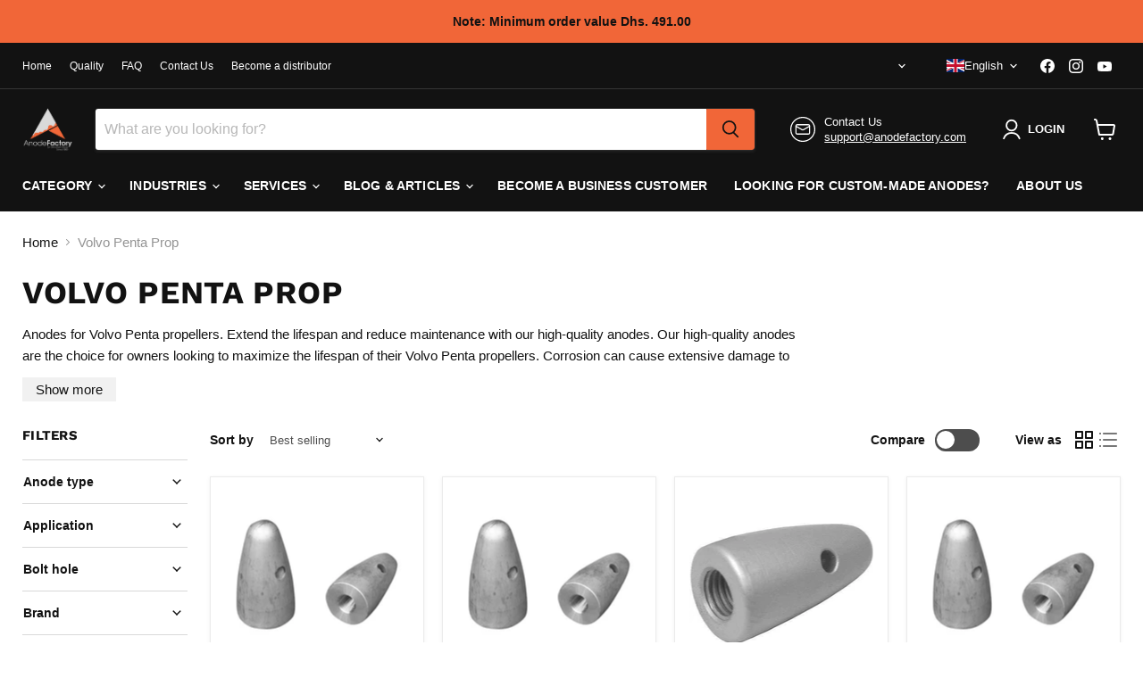

--- FILE ---
content_type: text/html; charset=UTF-8
request_url: https://www.modules4u.biz/shopify/exemptify/js/fix_prices_v1.js.php?shop=korrosionsgruppen-direkt.myshopify.com&country=SE&vat=&off&style=&inc_style=&vat_included_setting=false&no_local_id&tax_included=true&shop_currency=SEK&actual_currency=AED&num_currencies=105&customer_exempt=&current_country=AE&
body_size: 184
content:
window.is_EU = false;var ev = new CustomEvent("ExemptifyLoaded");window.ExemptifyTriggerUpdate = function(){};window.customer_ip = "18.191.231.5";document.dispatchEvent(ev);

--- FILE ---
content_type: text/html; charset=utf-8
request_url: https://www.anodefactory.ae/en/collections/volvo-penta-prop/application_propeller-anode?_=1768898910994&section_id=ajax-product-count
body_size: -252
content:
<div id="shopify-section-ajax-product-count" class="shopify-section"><template data-data>
  {
    "product_count": 5
  }
</template>
</div>